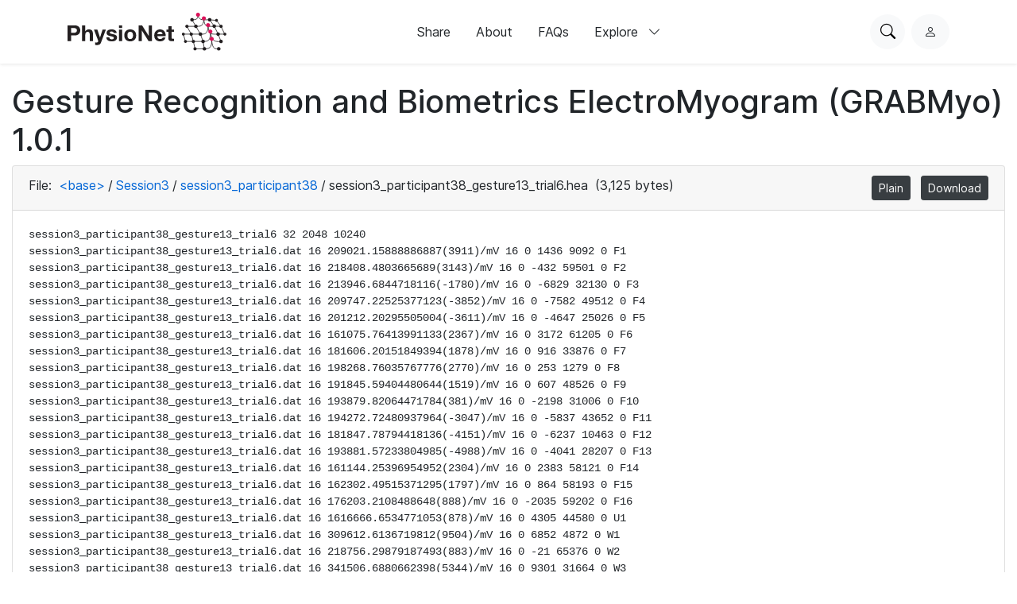

--- FILE ---
content_type: text/html; charset=utf-8
request_url: https://physionet.org/content/grabmyo/1.0.1/Session3/session3_participant38/session3_participant38_gesture13_trial6.hea
body_size: 4083
content:
<!DOCTYPE html>

<html lang="en">
  <head>
    <meta charset="UTF-8">
    <title>session3_participant38_gesture13_trial6.hea - Gesture Recognition and Biometrics ElectroMyogram (GRABMyo)</title>
    
    
<link rel="stylesheet" type="text/css" href="/static/bootstrap/css/bootstrap.css"/>
<link rel="stylesheet" type="text/css" href="/static/font-awesome/css/all.css"/>
<link rel="stylesheet" type="text/css" href="/static/custom/css/physionet.css"/>
    
<style>
.missing-newline {
  padding-left: 0.25em;
  color: #f00;
}
</style>

    
<script src="/static/jquery/jquery.min.js"></script>
<script src="/static/popper/popper.min.js"></script>
<script async src="https://www.googletagmanager.com/gtag/js?id=UA-87592301-7"></script>
<script>
  window.dataLayer = window.dataLayer || [];
  function gtag(){dataLayer.push(arguments);}
  gtag('js', new Date());

  gtag('config', 'UA-87592301-7');
</script>
    
    <link rel="shortcut icon" type="image/png" href="/static/favicon.ico"/>
    <meta name="viewport" content="width=device-width, initial-scale=1.0">
    <link rel="stylesheet" href="/static/bootstrap/bootstrap-icons/bootstrap-icons.css">
    <link rel="stylesheet" href="/static/fonts/inter-local.css">
    <link rel="stylesheet" type="text/css" href="/static/custom/css/style.css?v=2">
  </head>

  
  <body class="flexbody">
    




<div class="modern-ui nav-wrapper">
  <nav class="nav">
    <div class="container my-0 h-100 d-flex justify-content-between align-items-center">
      <button type="button" class="nav__hamburger circle-button mr-2"
              popovertarget="nav__hamburger_popup"
              title="Menu">
        <i class="nav__hamburger__list bi bi-list"></i>
        <i class="nav__hamburger__x bi bi-x"></i>
        <span class="visually-hidden">Menu</span>
      </button>
      <a href="/">
        
          <img src="/static/images/physionet-logo.svg" width="200px" alt="PhysioNet">
        
      </a>
      <div class="nav__links align-items-center">
        
          
            <a href="/about/publish/" class="nav-link">Share</a>
          
        
          
            <a href="/about/" class="nav-link">About</a>
          
        
          
        
          
        
          
        
          
            <a href="/about/faqs/" class="nav-link">FAQs</a>
          
        

        <div>
          <button type="button" class="nav-link nav-link--expandable"
                  popovertarget="nav__explore_popup">
            Explore <i class="bi bi-chevron-down ml-2"></i>
          </button>
          <dialog class="nav-link__popup" id="nav__explore_popup" popover
                  aria-label="Explore">
            <div class="nav-sublinks">
              
                <a class="nav-sublink" href="/about/database/">
                  <div class="nav-sublink__icon">
                    
                      <img src="/static/images/icons/data.png" alt="" height="32px">
                    
                  </div>
                  <div class="nav-sublink__text">
                    <span class="nav-sublink__title">Data</span>
                    <span class="nav-sublink__description">View datasets</span>
                  </div>
                </a>
              
                <a class="nav-sublink" href="/about/software/">
                  <div class="nav-sublink__icon">
                    
                      <img src="/static/images/icons/software.png" alt="" height="32px">
                    
                  </div>
                  <div class="nav-sublink__text">
                    <span class="nav-sublink__title">Software</span>
                    <span class="nav-sublink__description">View software</span>
                  </div>
                </a>
              
                <a class="nav-sublink" href="/about/challenge/">
                  <div class="nav-sublink__icon">
                    
                      <img src="/static/images/icons/challenges.png" alt="" height="32px">
                    
                  </div>
                  <div class="nav-sublink__text">
                    <span class="nav-sublink__title">Challenges</span>
                    <span class="nav-sublink__description">View challenges</span>
                  </div>
                </a>
              
                <a class="nav-sublink" href="/about/tutorial/">
                  <div class="nav-sublink__icon">
                    
                      <img src="/static/images/icons/tutorials.png" alt="" height="32px">
                    
                  </div>
                  <div class="nav-sublink__text">
                    <span class="nav-sublink__title">Tutorials</span>
                    <span class="nav-sublink__description">View tutorials</span>
                  </div>
                </a>
              
              </div>
          </dialog>
        </div>
      </div>
      <div class="nav__actions d-flex ml-md-4">
        <form action="/content/" class="mr-2">
          <div class="nav__search">
            <input type="text" name="topic" placeholder="Search for anything...">
            <div class="nav__search__actions">
              <button type="button" class="nav__search__close mr-2"
                      title="Cancel">
                <i class="bi bi-x"></i>
                <span class="visually-hidden">Cancel</span>
              </button>
              <button type="submit" class="circle-button">Search</button>
            </div>
          </div>
        </form>
        <button type="button" class="nav__search__open circle-button mr-md-2"
                title="Search PhysioNet">
          <i class="bi bi-search"></i>
          <span class="visually-hidden">Search PhysioNet</span>
        </button>
        
          <a class="nav__user" href="/login/"
             title="Log in">
            <i class="bi bi-person"></i>
            <span class="visually-hidden">Log in</span>
          </a>
        
      </div>
    </div>

    <dialog class="nav__mobile" id="nav__hamburger_popup" popover
            aria-label="Menu">
      
        
          <a href="/about/publish/" class="nav-link">Share</a>
        
      
        
          <a href="/about/" class="nav-link">About</a>
        
      
        
      
        
      
        
      
        
          <a href="/about/faqs/" class="nav-link">FAQs</a>
        
      
      <hr>
      <div class="nav-sublinks">
        
          <a class="nav-sublink" href="/about/database/">
            <div class="nav-sublink__icon">
              
                <img src="/static/images/icons/data.png" alt="" height="32px">
              
              </div>
            <div class="nav-sublink__text">
              <span class="nav-sublink__title">Data</span>
              <span class="nav-sublink__description">View datasets</span>
            </div>
          </a>
        
          <a class="nav-sublink" href="/about/software/">
            <div class="nav-sublink__icon">
              
                <img src="/static/images/icons/software.png" alt="" height="32px">
              
              </div>
            <div class="nav-sublink__text">
              <span class="nav-sublink__title">Software</span>
              <span class="nav-sublink__description">View software</span>
            </div>
          </a>
        
          <a class="nav-sublink" href="/about/challenge/">
            <div class="nav-sublink__icon">
              
                <img src="/static/images/icons/challenges.png" alt="" height="32px">
              
              </div>
            <div class="nav-sublink__text">
              <span class="nav-sublink__title">Challenges</span>
              <span class="nav-sublink__description">View challenges</span>
            </div>
          </a>
        
          <a class="nav-sublink" href="/about/tutorial/">
            <div class="nav-sublink__icon">
              
                <img src="/static/images/icons/tutorials.png" alt="" height="32px">
              
              </div>
            <div class="nav-sublink__text">
              <span class="nav-sublink__title">Tutorials</span>
              <span class="nav-sublink__description">View tutorials</span>
            </div>
          </a>
        
      </div>
    </dialog>
  </nav>
</div>

    <div class="nav-spacer"></div>

    <main>
<div class="container-fluid">
  
    <h1>Gesture Recognition and Biometrics ElectroMyogram (GRABMyo) 1.0.1</h1>
  
  <div class="card">
    <div class="card-header">
      File:
      <span class="dir-breadcrumbs"><a href="../../#files-panel"
                 class="dir-breadcrumb-up">&lt;base&gt;</a><span class="dir-breadcrumb-sep">/</span><a href="../#files-panel"
                 class="dir-breadcrumb-up">Session3</a><span class="dir-breadcrumb-sep">/</span><a href="./#files-panel"
                 class="dir-breadcrumb-up">session3_participant38</a><span class="dir-breadcrumb-sep">/</span><span class="dir-breadcrumb-self">session3_participant38_gesture13_trial6.hea</span></span>
      (3,125 bytes)
      <ul class="float-right mb-0 list-inline">
        
        <li class="list-inline-item">
          <a class="btn btn-sm btn-secondary" href="/files/grabmyo/1.0.1/Session3/session3_participant38/session3_participant38_gesture13_trial6.hea"
             title="View this file as plain text">Plain</a>
        </li>
        
        <li class="list-inline-item">
          <a class="btn btn-sm btn-secondary" href="/files/grabmyo/1.0.1/Session3/session3_participant38/session3_participant38_gesture13_trial6.hea?download"
             title="Download this file">Download</a>
        </li>
      </ul>
    </div>
    <div class="card-body">
      
<pre class="plain"><code>session3_participant38_gesture13_trial6 32 2048 10240
session3_participant38_gesture13_trial6.dat 16 209021.15888886887(3911)/mV 16 0 1436 9092 0 F1
session3_participant38_gesture13_trial6.dat 16 218408.4803665689(3143)/mV 16 0 -432 59501 0 F2
session3_participant38_gesture13_trial6.dat 16 213946.6844718116(-1780)/mV 16 0 -6829 32130 0 F3
session3_participant38_gesture13_trial6.dat 16 209747.22525377123(-3852)/mV 16 0 -7582 49512 0 F4
session3_participant38_gesture13_trial6.dat 16 201212.20295505004(-3611)/mV 16 0 -4647 25026 0 F5
session3_participant38_gesture13_trial6.dat 16 161075.76413991133(2367)/mV 16 0 3172 61205 0 F6
session3_participant38_gesture13_trial6.dat 16 181606.20151849394(1878)/mV 16 0 916 33876 0 F7
session3_participant38_gesture13_trial6.dat 16 198268.76035767776(2770)/mV 16 0 253 1279 0 F8
session3_participant38_gesture13_trial6.dat 16 191845.59404480644(1519)/mV 16 0 607 48526 0 F9
session3_participant38_gesture13_trial6.dat 16 193879.82064471784(381)/mV 16 0 -2198 31006 0 F10
session3_participant38_gesture13_trial6.dat 16 194272.72480937964(-3047)/mV 16 0 -5837 43652 0 F11
session3_participant38_gesture13_trial6.dat 16 181847.78794418136(-4151)/mV 16 0 -6237 10463 0 F12
session3_participant38_gesture13_trial6.dat 16 193881.57233804985(-4988)/mV 16 0 -4041 28207 0 F13
session3_participant38_gesture13_trial6.dat 16 161144.25396954952(2304)/mV 16 0 2383 58121 0 F14
session3_participant38_gesture13_trial6.dat 16 162302.49515371295(1797)/mV 16 0 864 58193 0 F15
session3_participant38_gesture13_trial6.dat 16 176203.2108488648(888)/mV 16 0 -2035 59202 0 F16
session3_participant38_gesture13_trial6.dat 16 1616666.6534771053(878)/mV 16 0 4305 44580 0 U1
session3_participant38_gesture13_trial6.dat 16 309612.6136719812(9504)/mV 16 0 6852 4872 0 W1
session3_participant38_gesture13_trial6.dat 16 218756.29879187493(883)/mV 16 0 -21 65376 0 W2
session3_participant38_gesture13_trial6.dat 16 341506.6880662398(5344)/mV 16 0 9301 31664 0 W3
session3_participant38_gesture13_trial6.dat 16 411145.86215848255(1334)/mV 16 0 4157 3443 0 W4
session3_participant38_gesture13_trial6.dat 16 499334.2913727969(-404)/mV 16 0 -2009 46673 0 W5
session3_participant38_gesture13_trial6.dat 16 342001.10210863425(8655)/mV 16 0 4174 26651 0 W6
session3_participant38_gesture13_trial6.dat 16 1656792.286657759(490)/mV 16 0 4470 24470 0 U2
session3_participant38_gesture13_trial6.dat 16 1639683.1498111526(219)/mV 16 0 3743 42263 0 U3
session3_participant38_gesture13_trial6.dat 16 404859.89346018(8430)/mV 16 0 3345 33842 0 W7
session3_participant38_gesture13_trial6.dat 16 212162.13278082863(4094)/mV 16 0 4202 24652 0 W8
session3_participant38_gesture13_trial6.dat 16 305110.1201559601(-2021)/mV 16 0 -2928 9202 0 W9
session3_participant38_gesture13_trial6.dat 16 595783.5840980448(-1639)/mV 16 0 -289 37839 0 W10
session3_participant38_gesture13_trial6.dat 16 480437.58539980033(-2345)/mV 16 0 -5000 24479 0 W11
session3_participant38_gesture13_trial6.dat 16 598043.6733899288(3314)/mV 16 0 4587 50216 0 W12
session3_participant38_gesture13_trial6.dat 16 1625179.9966560614(367)/mV 16 0 6346 5043 0 U4</code></pre>

    </div>
    
  </div>
</div>
</main>

    
<link rel="stylesheet" type="text/css" href="/static/custom/css/footer.css"/>

<div class="modern-ui">
  <footer class="footer w-100 secondary-bg py-5">
    <div class="container my-0 py-0 py-md-5">
      
        <img src="/static/images/physionet-logo-white.svg" width="180px" alt="PhysioNet" class="pb-2" />
      
      <div class="footer__columns light-text">
        <div>
          
            <p class="dark-light-text mb-2">Maintained by the MIT Laboratory for Computational Physiology</p>
          
          
            <p class="dark-light-text mb-2">Supported by the National Institute of Biomedical Imaging and Bioengineering (NIBIB), National Heart Lung and Blood Institute (NHLBI), and NIH Office of the Director under NIH grant numbers U24EB037545 and R01EB030362</p>
          
        </div>
        <div class="d-flex flex-column pl-0 pl-md-5 pt-4 pt-md-0">
          <h2 class="text-white font-weight-bold">Navigation</h2>
          <a href="/content" class="pb-3 dark-light-text">Discover Data</a>
          <a href="/about/publish" class="pb-3 dark-light-text">Share Data</a>
          <a href="/about" class="pb-3 dark-light-text">About</a>
          <a href="/news" class="pb-3 dark-light-text">News</a>
        </div>
        <div class="d-flex flex-column pt-4 pt-md-0">
          <h2 class="text-white font-weight-bold">Explore</h2>
          
            <a href="/about/database/" class="pb-3 dark-light-text">Data</a>
          
            <a href="/about/software/" class="pb-3 dark-light-text">Software</a>
          
            <a href="/about/challenge/" class="pb-3 dark-light-text">Challenges</a>
          
            <a href="/about/tutorial/" class="pb-3 dark-light-text">Tutorials</a>
          
        </div>
        <!-- <div class="d-flex flex-column flex-grow">
          <h2 class="text-white font-weight-bold">Subscribe to our Newsletter</h2>
          <input type="email" class="form-control mb-2" placeholder="Your email">
          <button type="button" class="primary-button">Subscribe Now</button>
        </div> -->
      </div>
      <hr >
      <div class="d-flex flex-column align-items-center justify-content-between flex-md-row">
        <div class="d-flex pt-2 pt-md-0">
          
            <a class="mr-3" href="https://github.com/MIT-LCP/physionet-build/"><img src="/static/images/icons/github.png" height="18px"></a>
          
          
          
            <a class="mr-3" href="http://linkedin.com/company/physionet"><img src="/static/images/icons/linkedin.png" height="18px"></a>
          
          
        </div>
        <div class="pt-4 pt-md-0">
          
          
          
             <a class="dark-light-text" href="https://accessibility.mit.edu/">Accessibility</a>
          
        </div>
      </div>
    </div>
  </footer>
</div>


    
<script src="/static/bootstrap/js/bootstrap.min.js"></script>
<script src="/static/bootstrap/js/ie10-viewport-bug-workaround.js"></script>
<script src="/static/custom/js/navbar.js"></script>

    
    
  </body>
  
</html>
